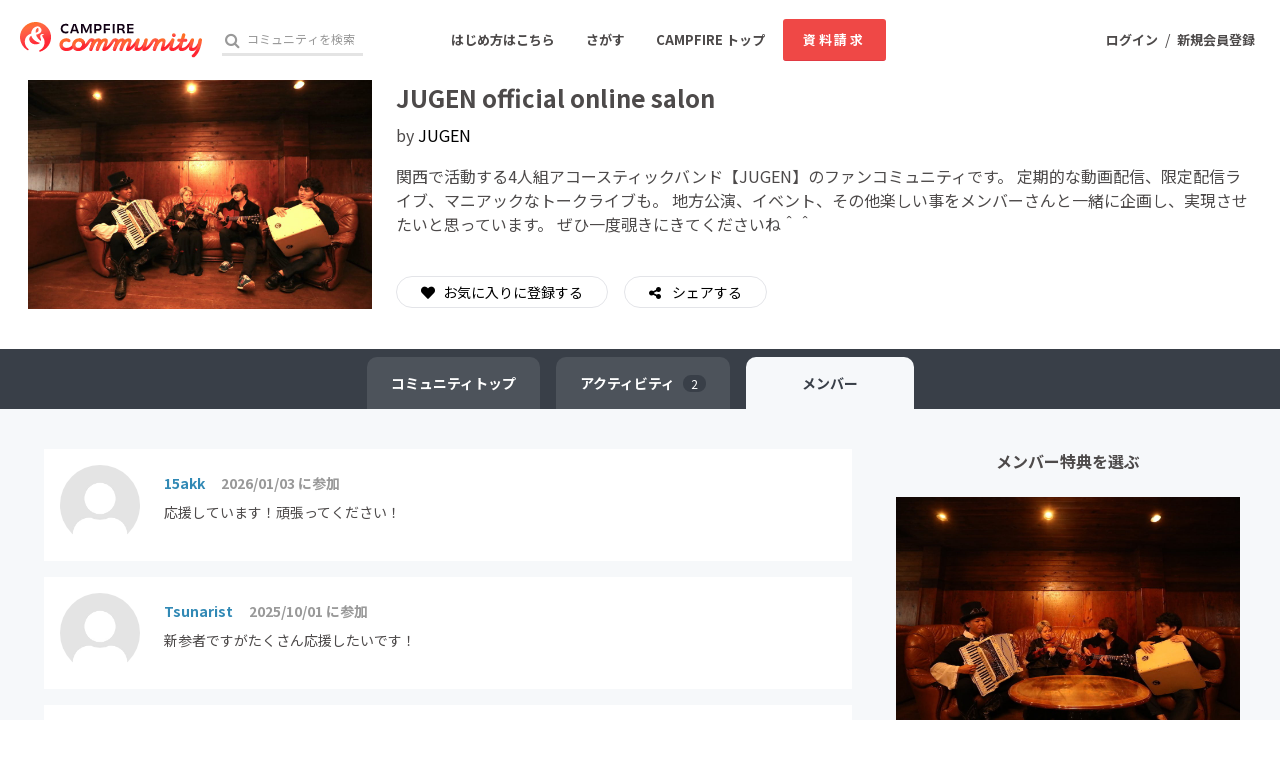

--- FILE ---
content_type: text/html; charset=utf-8
request_url: https://community.camp-fire.jp/projects/350788/backers
body_size: 6651
content:
<!DOCTYPE html><html class="campfire" lang="ja"><head>  <script>
    dataLayer = [];

  </script>

    <script>
      // Unique Script ID: OHyyMrXNOS0=
      dataLayer.push({"facebook_conversion_api_global_event_id":"3.142.144.217_Mozilla/5.0 (Macintosh; Intel Mac OS X 10_15_7) AppleWebKit/537.36 (KHTML, like Gecko) Chrome/131.0.0.0 Safari/537.36; ClaudeBot/1.0; +claudebot@anthropic.com)_1768402858"}, {"event":"ab_test","event_category":"Y202512_po_toppage_header_readyfor_link","event_action":"test_start","event_label":"b"}, {"dynx_itemid":350788,"dynx_project_type":"fanclub","dynx_project_source":"fanclub","dynx_project_theme":"community","dynx_project_category":"category_music","dynx_project_status":"opened","dynx_project_visibility":"public","dynx_has_backable_rewards":true,"dynx_backer_count":26,"dynx_backer_total":null,"dynx_included_feeds_ydn":false,"dynx_included_feeds_affiliate":false,"dynx_included_feeds_ls_affiliate":true,"dynx_included_feeds_criteo":false,"dynx_included_feeds_facebook":false,"dynx_included_feeds_gdr":false,"dynx_project_prefecture":null});
    </script>

  <script>
  (function(w,d,s,l,i){w[l]=w[l]||[];w[l].push({'gtm.start':
  new Date().getTime(),event:'gtm.js'});var f=d.getElementsByTagName(s)[0],
  j=d.createElement(s),dl=l!='dataLayer'?'&l='+l:'';j.async=true;j.src=
  'https://www.googletagmanager.com/gtm.js?id='+i+dl;f.parentNode.insertBefore(j,f);
  })(window,document,'script','dataLayer','GTM-W9DRDW2');</script>


<link href="https://fonts.googleapis.com" rel="preconnect" /><link crossorigin="anonymous" href="https://fonts.gstatic.com" rel="preconnect" /><link href="https://fonts.googleapis.com/css2?family=Noto+Sans+JP:wght@400;500;700&amp;display=swap" rel="stylesheet" /><link href="https://kit.fontawesome.com" rel="preconnect" /><link crossorigin="anonymous" href="https://ka-p.fontawesome.com" rel="preconnect" /><script async="" crossorigin="anonymous" src="https://kit.fontawesome.com/18f0a5c5ec.js"></script><meta content="NOYDIR" name="ROBOTS" /><meta content="NOODP" name="ROBOTS" /><link media="handheld" rel="alternate" /><meta content="width=device-width,initial-scale=1,minimum-scale=1,maximum-scale=1,user-scalable=no" name="viewport" /><meta content="198416226868447" property="fb:app_id" /><meta content="175430739163635" property="fb:pages" /><meta content="816f5f822973010374b9945914e9fd48" name="p:domain_verify" /><meta content="IE=Edge" http-equiv="X-UA-Compatible" /><meta content="yes" name="apple-mobile-web-app-capable" /><meta content="default" name="apple-mobile-web-app-status-bar-style" /><title>JUGEN official online salonのメンバー一覧 CAMPFIREコミュニティ</title>
<link rel="icon" type="image/x-icon" href="https://static.camp-fire.jp/assets/favicon/community/favicon2022-8a5ef5d28a4f20286d005ca0744a0941dbb87f497686248879623e812a49d860.ico">
<link rel="apple-touch-icon" type="image/png" href="https://static.camp-fire.jp/assets/favicon/community/touch_icon2022-8fae230f5e6b9bce734692b13c8bd23bcf3005a66b6b37e647a2d2fcbe567c6a.png" sizes="152x152">
<meta name="description" content="関西で活動する4人組アコースティックバンド【JUGEN】のファンコミュニティです。定期的な動画配信、限定配信ライブ、マニアックなトークライブも。地方公演、イベント、その他楽しい事をメンバーさんと一緒に企画し、実現させたいと思っています。ぜひ一度覗きにきてくださいね＾＾">
<meta name="keywords" content="クラウドファンディング,資金調達,campfire,キャンプファイヤー,ソーシャルファンディング,クリエイター,少額出資,プレオーダー">
<link rel="canonical" href="https://community.camp-fire.jp/projects/350788/backers">
<meta name="translation missing: community.backers.index.noindex" content="nofollow">
<meta property="og:title" content="JUGEN official online salonのメンバー一覧">
<meta property="og:description" content="関西で活動する4人組アコースティックバンド【JUGEN】のファンコミュニティです。定期的な動画配信、限定配信ライブ、マニアックなトークライブも。地方公演、イベント、その他楽しい事をメンバーさんと一緒に企画し、実現させたいと思っています。ぜひ一度覗きにきてくださいね＾＾">
<meta property="og:image" content="https://static.camp-fire.jp/assets/community/community_ogp2022-0b643e981b2232b021d3997e325ad79a031eb2d9ed953f5498177f5591eecb86.png">
<meta name="twitter:card" content="summary_large_image">
<meta name="twitter:site" content="@CAMP_community_">
<meta name="note:card" content="summary_large_image"><meta name="csrf-param" content="authenticity_token" />
<meta name="csrf-token" content="YL-zfEYAU8UM3dBc47-ONOG1DudGg0lxjZR7CPqbfsW85fSipZV5bAOM6JUyO93XVvtAKAkrbyMmbma1yclP-w" /><script>const BASE_URL = "https://camp-fire.jp/";
const API_URL = "https://api.camp-fire.jp/";</script><script src="https://static.camp-fire.jp/assets/application-bacaf39b50d5637f7f09cc732b169afc72aae74a8e445506709d017a8962a575.js"></script><script src="https://static.camp-fire.jp/assets/themes/community/common-7b1b8e6438079f828df35b8674f17f07b550dc40b1f91bb18d2313ea5894a653.js"></script><script src="https://cdn.jsdelivr.net/npm/canvas-confetti@1.5.1/dist/confetti.browser.min.js"></script><script src="https://static.camp-fire.jp/assets/change_money_unit-6d87c47953d5890b05e24b09a46f5ceed96ff0f4c68bd76b2b9f0eec670a76a3.js" defer="defer"></script><script src="https://static.camp-fire.jp/assets/lazysizes.min-a12a6994abeab0df1a1df0c6afea565afbef9c001213ed7848b4967fb3bcfffb.js" async="async"></script><script src="https://static.camp-fire.jp/assets/community_project_show-313f81fa394c32dd370e.js"></script><link rel="stylesheet" href="https://static.camp-fire.jp/assets/application-7851d0d8eef1359b333b6df98921213b2eb057e82ee67572a183b11f46ba3505.css" media="all" /><link rel="stylesheet" href="https://static.camp-fire.jp/assets/themes/community/common-c727d4193a440af0c32bd26da30c5d6efd1b664c9f2fb84d3413b6d185860ac3.css" /><link rel="stylesheet" href="https://static.camp-fire.jp/assets/slick-c0d9711ca26a60b2f858844332fc390b344513af5125e95a027261a5927e1374.css" media="all" /><link rel="stylesheet" href="https://static.camp-fire.jp/assets/themes/community/refine-fe497677b54ab90c9629db15f96de8af33da8eac3ff8c8783ad05fc477610fcf.css" /></head><body id="page-top"><noscript><iframe src="https://www.googletagmanager.com/ns.html?id=GTM-W9DRDW2"
height="0" width="0" style="display:none;visibility:hidden"></iframe></noscript>
<div class="backers-index layouts-backers layouts1 community-page-layout wrapper"><header class="header community"><nav class="gl-header"><div class="navigation clearfix"><div class="logo" id="gl-logo"><a id="hnav_header_logo" title="CAMPFIRE Community - クラウドファンディング" href="https://community.camp-fire.jp/"><img alt="CAMPFIREコミュニティ" srcset="https://static.camp-fire.jp/assets/community/logo_community2022-2ecb1b617b5d3e0b4042d5680cb449fd2f8e9c2579322c59bcbc545298d9e867.svg?ixlib=rails-2.1.4&amp;auto=format&amp;w=320 320w, https://static.camp-fire.jp/assets/community/logo_community2022-2ecb1b617b5d3e0b4042d5680cb449fd2f8e9c2579322c59bcbc545298d9e867.svg?ixlib=rails-2.1.4&amp;auto=format&amp;w=414 414w, https://static.camp-fire.jp/assets/community/logo_community2022-2ecb1b617b5d3e0b4042d5680cb449fd2f8e9c2579322c59bcbc545298d9e867.svg?ixlib=rails-2.1.4&amp;auto=format&amp;w=768 768w, https://static.camp-fire.jp/assets/community/logo_community2022-2ecb1b617b5d3e0b4042d5680cb449fd2f8e9c2579322c59bcbc545298d9e867.svg?ixlib=rails-2.1.4&amp;auto=format&amp;w=960 960w, https://static.camp-fire.jp/assets/community/logo_community2022-2ecb1b617b5d3e0b4042d5680cb449fd2f8e9c2579322c59bcbc545298d9e867.svg?ixlib=rails-2.1.4&amp;auto=format&amp;w=1024 1024w" sizes="100vw" src="https://static.camp-fire.jp/assets/community/logo_community2022-2ecb1b617b5d3e0b4042d5680cb449fd2f8e9c2579322c59bcbc545298d9e867.svg?ixlib=rails-2.1.4&auto=format" /></a></div><div class="header-search" id="search-wrap"><form action="https://community.camp-fire.jp/projects/search" autocomplete="off" method="get"><label for="hnav_header_search" id="search-icon"><i class="fa fa-search"></i></label><input class="custom" id="hnav_header_search" name="word" placeholder="コミュニティを検索" type="text" /><a class="search-close" href="" id="hnav_search_close"><i class="fa fa-times"></i></a></form></div><div id="header-users"><div class="user-normal"><a id="hnav_user_action_login" title="ログイン" href="https://community.camp-fire.jp/login">ログイン</a><span>/</span><a id="hnav_user_action_signup" title="新規会員登録" href="/signup">新規会員登録</a></div></div><a id="hnav_search_open" class="search-open" href=""><i class="fa fa-search"></i></a><a id="community-header-dlform" target="_blank" class="red no-shadow button community-header__sp-dlform " href="https://form.run/@community-support-dlform">資料請求</a></div><div class="menu-global clearfix" id="menu-global"><ul><li><a id="hnav_menu_start" title="コミュニティを始める" href="https://community.camp-fire.jp/readyfor">はじめ方はこちら</a></li><li><a id="hnav_menu_open" title="コミュニティをさがす" href="https://community.camp-fire.jp/projects">さがす</a></li><li class="sp-none sc-none"><a title="CAMPFIRE トップ" href="https://camp-fire.jp/">CAMPFIRE トップ</a></li><li class="sp-none sc-none"><a id="community-header-dlform" target="_blank" class="red no-shadow button header_brochure" href="https://form.run/@community-support-dlform">資料請求</a></li></ul></div><div class="more-menu" id="more-menu"><ul><li><ul><li><a id="hnav_menu_project_popular" title="おすすめのコミュニティ" href="https://community.camp-fire.jp/">おすすめのコミュニティ</a></li><li><a id="hnav_menu_project_popular" title="人気のコミュニティ" href="https://community.camp-fire.jp/projects">人気のコミュニティ</a></li><li><a id="hnav_menu_project_fresh" title="新着のコミュニティ" href="https://community.camp-fire.jp/projects/fresh">新着のコミュニティ</a></li></ul></li><li><ul class="category clearfix"><li><i class="fa fa-angle-right"></i><a id="hnav_menu_category_art" title="アート・写真" href="https://community.camp-fire.jp/projects/category/art">アート・写真</a></li><li><i class="fa fa-angle-right"></i><a id="hnav_menu_category_music" title="音楽" href="https://community.camp-fire.jp/projects/category/music">音楽</a></li><li><i class="fa fa-angle-right"></i><a id="hnav_menu_category_dance" title="舞台・パフォーマンス" href="https://community.camp-fire.jp/projects/category/dance">舞台・パフォーマンス</a></li><li><i class="fa fa-angle-right"></i><a id="hnav_menu_category_product" title="プロダクト" href="https://community.camp-fire.jp/projects/category/product">プロダクト</a></li><li><i class="fa fa-angle-right"></i><a id="hnav_menu_category_technology" title="テクノロジー・ガジェット" href="https://community.camp-fire.jp/projects/category/technology">テクノロジー・ガジェット</a></li><li><i class="fa fa-angle-right"></i><a id="hnav_menu_category_game" title="ゲーム・サービス開発" href="https://community.camp-fire.jp/projects/category/game">ゲーム・サービス開発</a></li><li><i class="fa fa-angle-right"></i><a id="hnav_menu_category_food" title="フード・飲食店" href="https://community.camp-fire.jp/projects/category/food">フード・飲食店</a></li><li><i class="fa fa-angle-right"></i><a id="hnav_menu_category_fashion" title="ファッション" href="https://community.camp-fire.jp/projects/category/fashion">ファッション</a></li><li><i class="fa fa-angle-right"></i><a id="hnav_menu_category_movie" title="映像・映画" href="https://community.camp-fire.jp/projects/category/movie">映像・映画</a></li><li><i class="fa fa-angle-right"></i><a id="hnav_menu_category_publishing" title="書籍・雑誌出版" href="https://community.camp-fire.jp/projects/category/publishing">書籍・雑誌出版</a></li><li><i class="fa fa-angle-right"></i><a id="hnav_menu_category_anime" title="アニメ・漫画" href="https://community.camp-fire.jp/projects/category/anime">アニメ・漫画</a></li><li><i class="fa fa-angle-right"></i><a id="hnav_menu_category_sports" title="スポーツ" href="https://community.camp-fire.jp/projects/category/sports">スポーツ</a></li><li><i class="fa fa-angle-right"></i><a id="hnav_menu_category_business" title="ビジネス・起業" href="https://community.camp-fire.jp/projects/category/business">ビジネス・起業</a></li><li><i class="fa fa-angle-right"></i><a id="hnav_menu_category_social-good" title="ソーシャルグッド" href="https://community.camp-fire.jp/projects/category/social-good">ソーシャルグッド</a></li><li><i class="fa fa-angle-right"></i><a id="hnav_menu_category_beauty" title="ビューティー・ヘルスケア" href="https://community.camp-fire.jp/projects/category/beauty">ビューティー・ヘルスケア</a></li><li><i class="fa fa-angle-right"></i><a id="hnav_menu_category_local" title="まちづくり・地域活性化" href="https://community.camp-fire.jp/projects/category/local">まちづくり・地域活性化</a></li><li><i class="fa fa-angle-right"></i><a id="hnav_menu_category_challenge" title="チャレンジ" href="https://community.camp-fire.jp/projects/category/challenge">チャレンジ</a></li></ul></li><li><ul><li><a id="hnav_menu_goodmorning" title="CAMPFIRE for Social Good" href="https://camp-fire.jp/forsocialgood/readyfor">CAMPFIRE for Social Good</a></li><li><a id="hnav_menu_mocolle" title="CAMPFIRE Creation" href="https://camp-fire.jp/creation">CAMPFIRE Creation</a></li></ul></li></ul></div></nav></header><div class="container" id="js-container"><div class="community-page"><div data-project-id="350788" data-vue="ProjectSimplified"><div class="before-mount-header"></div></div><div id="content-area"><div><ul class="communitypage-tabmenu"><li><a href="/projects/view/350788#menu"><span class="sp-none">コミュニティ</span>トップ</a></li><li><a href="/projects/350788/activities#menu">アクティビティ<span class="count">2</span></a></li><li class="current"><a title="支援者" class="ga-detail-patron" rel="nofollow" href="/projects/350788/backers#menu">メンバー</a></li></ul></div><div data-vue="ProjectSigninOrSignupWithFormModal"></div><div class="contents"><section class="body collapse"><div data-project-id="350788" data-vue="MemberList"></div></section><div><div data-preview="false" data-project-id="350788" data-token="" data-vue="ProjectRewardList"></div><div data-vue="ProjectFavoriteArea"></div></div></div></div></div><div data-type="community-page" data-vue="ContentLoaderOverlay"></div><script>$(function () {
  if (window.matchMedia('(max-width: 768px)').matches) {
    const spFixedMenuSlider = document.querySelector('.sp-fix-menu.rewards-slider-wrap');
    const spFixedMenuSliderSection = document.querySelector('.sp-fix-menu-reward-slider-section');
    let startPosition = 0;

    if (!spFixedMenuSlider || !spFixedMenuSliderSection) return;

    const callback = function (entries) {
      entries.forEach((entry) => {
        if (entry.isIntersecting) {
          spFixedMenuSlider.classList.remove('show');
          spFixedMenuSlider.classList.add('is-intersecting');
        } else {
          spFixedMenuSlider.classList.add('show');
          spFixedMenuSlider.classList.remove('is-intersecting');
        }
      });
    };
    const observer = new IntersectionObserver(callback, {
      threshold: 0,
      rootMargin: '-100% 0px 100% 0px',
    });
    const target = document.querySelector('#reward-list');
    observer.observe(target);

    $(window).scroll(function(){
      const currentPosition = $(this).scrollTop();
      if (currentPosition <= startPosition) {
        spFixedMenuSlider.classList.remove('show');
      } else if (currentPosition > startPosition && !spFixedMenuSlider.classList.contains('is-intersecting')) {
        spFixedMenuSlider.classList.add('show');
      }
      startPosition = currentPosition;
    });
  }
})</script></div></div><footer class="footer" id="js-footer"><div class="inner"><div class="footer-top-area"><section class="category"><h6>カテゴリー</h6><div class="inner-block"><ul><li><a title="テクノロジー・ガジェット" href="/projects/category/technology">テクノロジー・ガジェット</a></li><li><a title="プロダクト" href="/projects/category/product">プロダクト</a></li><li><a title="フード・飲食店" href="/projects/category/food">フード・飲食店</a></li><li><a title="アニメ・漫画" href="/projects/category/anime">アニメ・漫画</a></li><li><a title="ファッション" href="/projects/category/fashion">ファッション</a></li><li><a title="ゲーム・サービス開発" href="/projects/category/game">ゲーム・サービス開発</a></li><li><a title="ビジネス・起業" href="/projects/category/business">ビジネス・起業</a></li><li><a title="アート・写真" href="/projects/category/art">アート・写真</a></li><li><a title="ソーシャルグッド" href="/projects/category/social-good">ソーシャルグッド</a></li></ul></div><div class="inner-block"><ul><li><a title="まちづくり・地域活性化" href="/projects/category/local">まちづくり・地域活性化</a></li><li><a title="音楽" href="/projects/category/music">音楽</a></li><li><a title="チャレンジ" href="/projects/category/challenge">チャレンジ</a></li><li><a title="スポーツ" href="/projects/category/sports">スポーツ</a></li><li><a title="映像・映画" href="/projects/category/movie">映像・映画</a></li><li><a title="書籍・雑誌出版" href="/projects/category/publishing">書籍・雑誌出版</a></li><li><a title="ビューティー・ヘルスケア" href="/projects/category/beauty">ビューティー・ヘルスケア</a></li><li><a title="舞台・パフォーマンス" href="/projects/category/dance">舞台・パフォーマンス</a></li></ul></div></section><section class="support"><h6>起案サポート</h6><div class="inner-block"><ul><li><a href="https://camp-fire.jp/readyfor">プロジェクトを作る</a></li><li><a target="_blank" href="https://camp-fire.jp/form/po-document-service">資料請求</a></li></ul></div><div class="inner-block"><ul><li><a href="https://camp-fire.jp/ai-assistant/form/counsel?conversion_location=footer">スタッフに相談する</a></li></ul></div><div class="academy-block"><p>クラウドファンディングのノウハウを無料で学ぼう</p><div class="academy-label"><img alt="academy" class="academy" srcset="https://static.camp-fire.jp/assets/share/academy-95ed1ec32dff35ea403100297d9c07278a89def1f4885fa6cee169e050eeccc2.svg?ixlib=rails-2.1.4&amp;auto=format&amp;w=320 320w, https://static.camp-fire.jp/assets/share/academy-95ed1ec32dff35ea403100297d9c07278a89def1f4885fa6cee169e050eeccc2.svg?ixlib=rails-2.1.4&amp;auto=format&amp;w=414 414w, https://static.camp-fire.jp/assets/share/academy-95ed1ec32dff35ea403100297d9c07278a89def1f4885fa6cee169e050eeccc2.svg?ixlib=rails-2.1.4&amp;auto=format&amp;w=768 768w, https://static.camp-fire.jp/assets/share/academy-95ed1ec32dff35ea403100297d9c07278a89def1f4885fa6cee169e050eeccc2.svg?ixlib=rails-2.1.4&amp;auto=format&amp;w=960 960w, https://static.camp-fire.jp/assets/share/academy-95ed1ec32dff35ea403100297d9c07278a89def1f4885fa6cee169e050eeccc2.svg?ixlib=rails-2.1.4&amp;auto=format&amp;w=1024 1024w" sizes="100vw" src="https://static.camp-fire.jp/assets/share/academy-95ed1ec32dff35ea403100297d9c07278a89def1f4885fa6cee169e050eeccc2.svg?ixlib=rails-2.1.4&auto=format" /><p>CAMPFIREアカデミー</p></div><div class="academy-left-inner-block"><ul><li><a target="_blank" href="https://camp-fire.jp/academy">CAMPFIREアカデミーとは</a></li><li><a target="_blank" href="https://camp-fire.jp/academy/crowdfunding">クラウドファンディングとは</a></li><li><a target="_blank" href="https://camp-fire.jp/academy/making">プロジェクトの作り方</a></li><li><a target="_blank" href="https://camp-fire.jp/academy/pr">プロジェクトの広め方</a></li></ul></div><div class="academy-right-inner-block"><ul><li><a target="_blank" href="https://camp-fire.jp/academy/seminar">説明会・相談会</a></li><li><a target="_blank" href="https://camp-fire.jp/academy/support">サポートサービス</a></li><li><a target="_blank" href="https://camp-fire.jp/academy/casestudy">実施事例</a></li><li><a target="_blank" href="https://camp-fire.jp/stats">統計データ</a></li></ul></div></div></section><section class="service half"><h6>サービス</h6><ul><li><a title="CAMPFIRE" href="https://camp-fire.jp/">CAMPFIRE</a></li><li><a title="CAMPFIRE コミュニティ" href="https://community.camp-fire.jp/">CAMPFIRE コミュニティ</a></li><li><a title="CAMPFIRE Creation" href="https://camp-fire.jp/creation">CAMPFIRE Creation</a></li><li><a title="CAMPFIRE for Social Good" href="https://camp-fire.jp/forsocialgood/readyfor">CAMPFIRE for Social Good</a></li><li><a title="CAMPFIRE for Entertainment" href="https://camp-fire.jp/readyfor-forentertainment">CAMPFIRE for Entertainment</a></li><li><a title="CAMPFIRE for Sports" href="https://camp-fire.jp/readyfor-forsports">CAMPFIRE for Sports</a></li><li><a title="CAMPFIREふるさと納税" href="https://camp-fire.jp/furusato">CAMPFIRE ふるさと納税</a></li><li><a title="AD FOR ALL" href="https://camp-fire.jp/adforall">AD FOR ALL</a></li><li><a title="HIOKOSHI" href="https://camp-fire.jp/curations/hiokoshi">HIOKOSHI</a></li><li><a title="JFAクラウドファンディング" href="https://jfa.camp-fire.jp/">JFAクラウドファンディング</a></li><li><a title="machi-ya" href="https://camp-fire.jp/machi-ya">machi-ya</a></li></ul></section><section class="about half"><h6>CAMPFIRE について</h6><ul><li><a title="CAMPFIREとは" href="https://camp-fire.jp/about">CAMPFIREとは</a></li><li><a title="あんしん・安全への取り組み" href="/safety">あんしん・安全への取り組み</a></li><li><a title="ニュース" href="/news">ニュース</a></li><li><a title="ヘルプ" target="_blank" href="https://help.camp-fire.jp/hc/ja">ヘルプ</a></li><li><a title="お問い合わせ" rel="nofollow" href="/inquiries">お問い合わせ</a></li></ul><p>各種規定</p><ul><li><a title="利用規約" href="https://camp-fire.jp/term">利用規約</a></li><li><a title="細則" href="https://camp-fire.jp/bylaws">細則</a></li><li><a title="プライバシーポリシー" href="https://camp-fire.jp/privacy">プライバシーポリシー</a></li><li><a title="特定商取引法に基づく表記" href="https://camp-fire.jp/legal">特定商取引法に基づく表記</a></li><li><a title="情報セキュリティ方針" href="https://camp-fire.jp/security-compliance/policy">情報セキュリティ方針</a></li><li><a title="反社基本方針" href="https://camp-fire.jp/antisocial">反社基本方針</a></li><li><a title="カスタマーハラスメントに対する考え方" href="https://camp-fire.jp/customer-harassment">カスタマーハラスメントに対する考え方</a></li><li><a title="クッキーポリシー" href="https://camp-fire.jp/cookie">クッキーポリシー</a></li></ul></section></div><section class="group"><h6>CAMPFIRE GROUP</h6><ul><li><a title="Livefor株式会社" target="_blank" href="https://live4.co/">Livefor株式会社</a></li></ul></section><div class="qr-code-note">「QRコード」は株式会社デンソーウェーブの登録商標です。</div><div class="footer-bottom-area"><section class="logo"><a href="https://camp-fire.jp/"><img srcset="https://static.camp-fire.jp/assets/logo/campfire_white-461e55a8cb2fcf01a7d0a5eccba969601faf9205cf9c8d82e2d9f3bf22753645.svg?ixlib=rails-2.1.4&amp;auto=format&amp;w=320 320w, https://static.camp-fire.jp/assets/logo/campfire_white-461e55a8cb2fcf01a7d0a5eccba969601faf9205cf9c8d82e2d9f3bf22753645.svg?ixlib=rails-2.1.4&amp;auto=format&amp;w=414 414w, https://static.camp-fire.jp/assets/logo/campfire_white-461e55a8cb2fcf01a7d0a5eccba969601faf9205cf9c8d82e2d9f3bf22753645.svg?ixlib=rails-2.1.4&amp;auto=format&amp;w=768 768w, https://static.camp-fire.jp/assets/logo/campfire_white-461e55a8cb2fcf01a7d0a5eccba969601faf9205cf9c8d82e2d9f3bf22753645.svg?ixlib=rails-2.1.4&amp;auto=format&amp;w=960 960w, https://static.camp-fire.jp/assets/logo/campfire_white-461e55a8cb2fcf01a7d0a5eccba969601faf9205cf9c8d82e2d9f3bf22753645.svg?ixlib=rails-2.1.4&amp;auto=format&amp;w=1024 1024w" sizes="100vw" src="https://static.camp-fire.jp/assets/logo/campfire_white-461e55a8cb2fcf01a7d0a5eccba969601faf9205cf9c8d82e2d9f3bf22753645.svg?ixlib=rails-2.1.4&auto=format" /></a></section><section class="company"><adress class="copyright">&copy;<a target="_blank" href="https://campfire.co.jp">CAMPFIRE, Inc.</a></adress><ul><li><a title="会社情報" target="_blank" href="https://campfire.co.jp/about/">会社概要</a></li><li><a title="採用情報" target="_blank" href="https://campfire.co.jp/careers/">採用情報</a></li><li><a title="パートナー募集" href="/partner">パートナー募集</a></li></ul></section><section class="social"><ul><li><a target="_blank" href="https://ignite.camp-fire.jp/subscribe"><i class="far fa-envelope"></i></a></li><li><a target="_blank" href="https://www.facebook.com/campfirejp"><i class="fab fa-facebook"></i></a></li><li><a target="_blank" href="https://twitter.com/campfirejp"><img class="logo-x-twitter" srcset="https://static.camp-fire.jp/assets/logo/x-twitter-white-3f63814567ee52cf9c076987442505a6413a874e88a64b0c8054158ac676ed94.svg?ixlib=rails-2.1.4&amp;auto=format&amp;w=320 320w, https://static.camp-fire.jp/assets/logo/x-twitter-white-3f63814567ee52cf9c076987442505a6413a874e88a64b0c8054158ac676ed94.svg?ixlib=rails-2.1.4&amp;auto=format&amp;w=414 414w, https://static.camp-fire.jp/assets/logo/x-twitter-white-3f63814567ee52cf9c076987442505a6413a874e88a64b0c8054158ac676ed94.svg?ixlib=rails-2.1.4&amp;auto=format&amp;w=768 768w, https://static.camp-fire.jp/assets/logo/x-twitter-white-3f63814567ee52cf9c076987442505a6413a874e88a64b0c8054158ac676ed94.svg?ixlib=rails-2.1.4&amp;auto=format&amp;w=960 960w, https://static.camp-fire.jp/assets/logo/x-twitter-white-3f63814567ee52cf9c076987442505a6413a874e88a64b0c8054158ac676ed94.svg?ixlib=rails-2.1.4&amp;auto=format&amp;w=1024 1024w" sizes="100vw" src="https://static.camp-fire.jp/assets/logo/x-twitter-white-3f63814567ee52cf9c076987442505a6413a874e88a64b0c8054158ac676ed94.svg?ixlib=rails-2.1.4&auto=format" /></a></li><li><a target="_blank" href="https://instagram.com/campfire_jp/"><i class="fab fa-instagram"></i></a></li><li><a target="_blank" href="https://line.me/ti/p/%40iqs4598g"><i class="fab fa-line"></i></a></li></ul></section></div></div></footer><div class="floating-margin-box"></div><div data-login="false" data-vue="LoginModalForFollowButton"></div><input id="notification_message" type="hidden" value="" /><script>(function (d, s, id) {
    var js, fjs = d.getElementsByTagName(s)[0];
    if (d.getElementById(id)) return;
    js = d.createElement(s);
    js.id = id;
    js.async = true;
    js.src = '//connect.facebook.net/ja_JP/sdk.js#version=v2.12&xfbml=1&appId=198416226868447';
    fjs.parentNode.insertBefore(js, fjs);
}(document, 'script', 'facebook-jssdk'));</script></body></html>